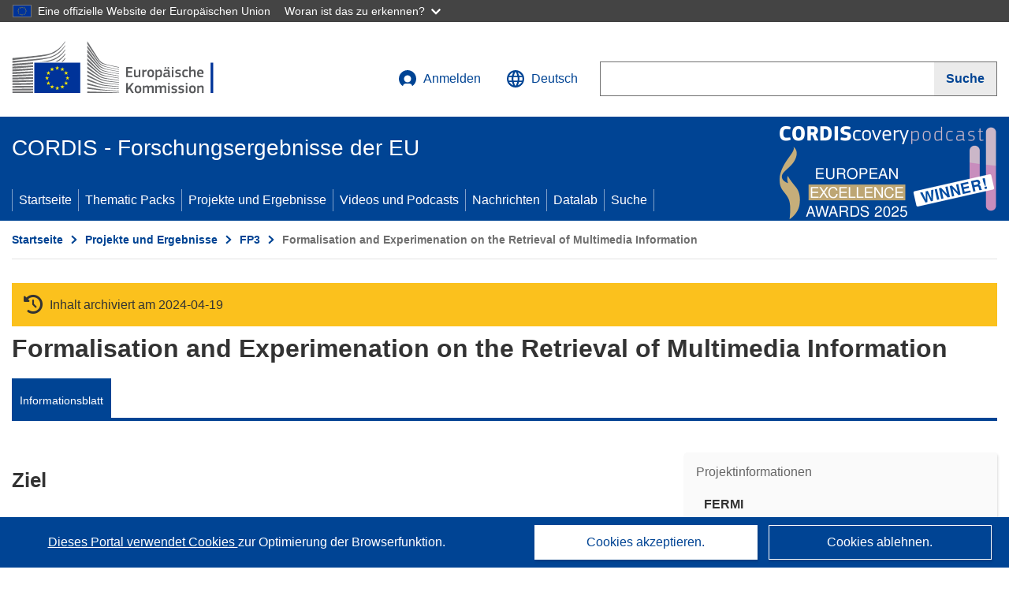

--- FILE ---
content_type: application/javascript; charset=UTF-8
request_url: https://cordis.europa.eu/datalab/visualisations/widget/api/getJsonpRsc.php?lv=&rsc=embargo&callback=jQuery371009495323396571065_1769999204843&_=1769999204844
body_size: -355
content:
jQuery371009495323396571065_1769999204843({"countries" : []}
)

--- FILE ---
content_type: application/javascript; charset=UTF-8
request_url: https://cordis.europa.eu/datalab/visualisations/widget/api/getVersion.php?callback=jQuery371009495323396571065_1769999204843&_=1769999204845
body_size: -366
content:
jQuery371009495323396571065_1769999204843("12.3.0")

--- FILE ---
content_type: application/javascript; charset=UTF-8
request_url: https://cordis.europa.eu/datalab/visualisations/widget/api/getJsonpRsc.php?lv=en&rsc=lab-common&callback=jQuery371009495323396571065_1769999204843&_=1769999204846
body_size: 6410
content:
jQuery371009495323396571065_1769999204843({
	"common": {
		"ctype_project": "Project",
		"ctype_mag": "Research*eu Magazine",
		"ctype_pack": "Results Pack",
		"ctype_rib": "Results in brief",
		"ctype_stories": "Stories",
		"ctype_news": "News",
		"ctype_event": "Event",
		"ctype_report": "Report",
		"ctype_interview": "Interview",
		"ctype_programme": "Programme",
		"ctype_ipr" : "Intellectual Property Rights",
		"ctype_outdated": "Outdated content type",
		"ctype_pip" : "Project Info Pack",
		"ctype_rip" : "Results Pack",
		"ctype_sip" : "Synergy Pack",
		"ipr_type" : "Type",
		"ipr_project" : "Project",
		"org_type_coordinator": "Coordinator",
		"org_type_participant": "Participant",
		"org_type_partner": "Partner",
		"org_type_internationalPartner": "Partner",
		"org_type_associatedPartner": "Partner",
		"org_type_thirdParty": "Third Party",
		"unknown": "unknown",
		"no_data": "No data",
		"undefined": "undefined",
		"no_result": "Sorry, no results found",
		"last_updated_on": "Last updated on",
		"previous": "Previous",
		"next": "Next",
		"OP": "EU Publications Office",
		"about": "About",
		"about_us": "About",
		"about_datavis": "About Datavis",
		"about_cordis": "About CORDIS",
		"b_ok": "OK",
		"view_on_cordis": "View on CORDIS",
		"address": "Address",
		"date": "Date",
		"and": "and",
		"website": "Website",
		"other_participants": "Other Participants",
		"links": "Links",
		"org_rtd_dash_link": "Participation in the R&I programmes",
		"activity_type": "Activity type",
		"eu_contribution": "EU Contribution",
		"net_eu_contribution": "Net EU contribution",
		"total_cost": "Total cost",
		"non_eu_contribution": "Other funding",
		"geolocation": "Location"
	},
	"advert": {
		"alt" : "CORDIScovery podcast 50th episode",
		"link": "/search?q=/article/relations/categories/collection/code='podcast' AND language='en'&p=1&num=10&srt=/article/contentUpdateDate:decreasing"
	},
	"ecl": {
		"result_results_banner_title": "EU research results",
		"login": "Log in",
		"my_account" : "My account",
		"menu_home": "Home",
		"menu_tpacks": "Thematics Packs",
		"menu_projects_r": "Projects & Results",
		"menu_videos_p": "Videos & Podcasts",
		"menu_news": "News",
		"menu_datalab": "Datalab",
		"menu_about_us": "About us",
		"menu_search": "Search",			
		"action_search": "Search",			
		"accessibility": "Accessibility",
		"sacs_explainability": "Semi-Automatic Project Classification - Explainability Notice",
		"r_and_i_portal": "Research and Innovation",
		"ft_portal": "Funding & tenders portal",
		"cookies_pol": "Cookies",
		"legal_notice": "Legal notice",				
		"language_pol": "Languages on our websites",
		"privacy_pol": "Privacy policy",
		"contact_ec": "Contact the European Commission",
		"follow_ec_rs": "Follow the European Commission on social media",
		"resources_parners": "Resources for partners",
		"european_commission": "European Commission",
		"european_commission_logo": "European Commission logo",	
		"select_language": "Select your language",
		"official_eu_languages": "Official EU languages:",
		"ec_flag":"European Commission flag",
		"change_language": "Change language",
		"close": "Close",				
		"managed_by_op_1": "This site is managed by",
		"managed_by_op_2": "the Publication Office of the European Union",
		"managed_by_op_3": " ",
		"contact_us_title": "Contact us",
		"contact_us_hours_1": "Contact our ",
		"contact_us_hours_2": "helpdesk",
		"contact_us_hours_3": ". Our multilingual team can be contacted Monday to Friday from 8:30 to 18:00 (Luxembourg time).",
		"folow_us": "Follow us",
		"related_links": "Related links",		
		"you_are_here": "You are here:",
		"click_to_expand" : "Click to expand",		
		"about_us" : "About us",
		"about_who_we_are" : "Who we are",
		"about_cordis_services" : "CORDIS services",
		"about_faq1" : "Frequently Asked Questions",
		"about_faq2" : "(and their answers)",
		"newsletter" : "Newsletter"
	},
	"rpc": {
		"item_not_exist": "Item does not exist!",
		"unkown_answer": "Unexpected answer from RPC Server",
		"unkown_error": "Unexpected answer from RPC Server"
	},
	"widget": {
		"common": {
			"target": "Page target ID",
			"target_help": "(Optional) Placeholder in the client page where the widget will be inserted and run",
			"css": "URL to custom CSS file",
			"css_help": "(Optional) Path to custom CSS file",
			"css_prefix": "Custom CSS prefix",
			"css_prefix_help": "(Optional) Prefix for custom CSS classe",
			"widget_conf_help_title": "Widget configuration help",
			"api_key_help_title": "Get the API key"
		},
		"mapcontrib": {
			"name": "Project contributors map",
			"pid": "Project identifier",
			"acr": "Display Project Acronym",
			"acr_help": "(Optional) Tick this option to get project's acronym on the map",
			"full": "Display Fullscreen option",
			"full_help": "(Optional) Tick this option to get fullscreen control available on the map"
		},
		"searchresult": {
			"name": "Search result List",
			"output_format": "Output format",
			"output_format_help": "Select widget output format",
			"output_table": "Table",
			"output_carousel": "Caroussel",
			"output_map": "Map",
			"qry": "Search query",
			"qry_help": "Execute your search on CORDIS – when you have refined it to your needs, click on “edit query”. Copy the query you see and paste it here. <a class='ecBlue' href='javascript:void(0);' onclick='callHelp();'>See also the widget help page</a>",
			"srt": "Sorting order",
			"srt_help": "Sorting order of the search result. <a class='ecBlue' href='javascript:void(0);' onclick='callHelp();'>See also the widget help page</a>",
			"nbi": "Number of results per page",
			"nbi_help": "Number of results per page (default %d)",
			"dview": "Detailed view",
			"dview_help": "(Optional) Tick this option to display full details on every result item.",
			"ppf": "Post-processing JS function name",
			"ppf_help": "Name of the JS post-processing function to be call with the widget result"
		},
		"searchXML": {
			"name": "Search in raw XML"
		},
		"error": {
			"WID001": "Action invalid",
			"WID002": "Incorrect or incomplete widget configuration",
			"WID003": "Widget formatter unsupported",
			"WID004": "Widget type unsupported",
			"WID005": "Connection issue with CORDIS portal",
			"WID006": "API key missing or invalid",
			"WID007": "Action code unsupported",
			"WID008": "Not yet implemented",
			"WID009": "Communication error with the server",
			"WID010": "The project has no participants",
			"pid_missing": "Project identifier is missing or invalid",
			"target_missing": "Page target ID is missing or invalid",
			"query_missing": "Search query is missing",
			"ppf_missing": "Post-processing JS function name is missing",
			"bad_method": "Unknown rendering method",
			"poi_gath": "POI gathering",
			"osm_error": "OpenStreetMap Error"
		}
	}
}
)

--- FILE ---
content_type: application/javascript; charset=UTF-8
request_url: https://cordis.europa.eu/datalab/visualisations/widget/api/renderWidget.php?action=run&pid=8134&target=WidgetPlaceHolder&displaymeta=off&fullscreen=on&css=%2Fdatalab%2Fvisualisations%2Fwidget%2Fcss%2FwidgetMapContrib.css&type=project-contrib-map&lv=en&rootUrl=https%3A%2F%2Fcordis.europa.eu%2Fdatalab%2Fvisualisations&apikey=340e55f9-f2df-496a-9e06-99d918abede7&callback=jQuery371009495323396571065_1769999204843&_=1769999204852
body_size: 1480
content:
jQuery371009495323396571065_1769999204843("<script>$(document).ready(function() {initMap(\"WidgetPlaceHolder\",false, true);showProjectContribOnMap('WidgetPlaceHolder','{\"contributors\":[{\"rcn\":\"235544\",\"name\":\"Consiglio Nazionale delle Ricerche (CNR)\",\"type\":\"coordinator\",\"terminated\":\"false\",\"active\":\"true\",\"order\":\"1\",\"ecContribution\":\"-\",\"netEcContribution\":\"-\",\"totalCost\":\"-\",\"street\":\"Piazzale Aldo Moro 7\",\"postalCode\":\"00156\",\"postBox\":\"\",\"city\":\"Roma\",\"countryCode\":\"IT\",\"latlon\":\"\",\"url\":\"http:\\\\\\\/\\\\\\\/www.roma.ccr.it\\\\\\\/circe\",\"activityType\":\"\"},{\"rcn\":\"243970\",\"name\":\"UNIVERSITAET DORTMUND\",\"type\":\"participant\",\"terminated\":\"false\",\"active\":\"true\",\"order\":\"2\",\"ecContribution\":\"-\",\"netEcContribution\":\"-\",\"totalCost\":\"-\",\"street\":\"August Schmidt Strasse 4\",\"postalCode\":\"\",\"postBox\":\"\",\"city\":\"DORTMUND\",\"countryCode\":\"DE\",\"latlon\":\"\",\"url\":\"http:\\\\\\\/\\\\\\\/btwww.bci.uni-dortmund.de\",\"activityType\":\"\"},{\"rcn\":\"355181\",\"name\":\"UNIVERSITY OF GLASGOW\",\"type\":\"participant\",\"terminated\":\"false\",\"active\":\"true\",\"order\":\"3\",\"ecContribution\":\"-\",\"netEcContribution\":\"-\",\"totalCost\":\"-\",\"street\":\"University Avenue\",\"postalCode\":\"\",\"postBox\":\"\",\"city\":\"GLASGOW\",\"countryCode\":\"UK\",\"latlon\":\"\",\"activityType\":\"\"},{\"rcn\":\"355881\",\"name\":\"Universit\u00e9 de Grenoble I (Universit\u00e9 Joseph Fourier)\",\"type\":\"participant\",\"terminated\":\"false\",\"active\":\"true\",\"order\":\"4\",\"ecContribution\":\"-\",\"netEcContribution\":\"-\",\"totalCost\":\"-\",\"street\":\"385 avenue de la Biblioth\u00e8que\",\"postalCode\":\"38041\",\"postBox\":\"BP 53\",\"city\":\"Grenoble\",\"countryCode\":\"FR\",\"latlon\":\"\",\"activityType\":\"\"}]}');});<\/script>")